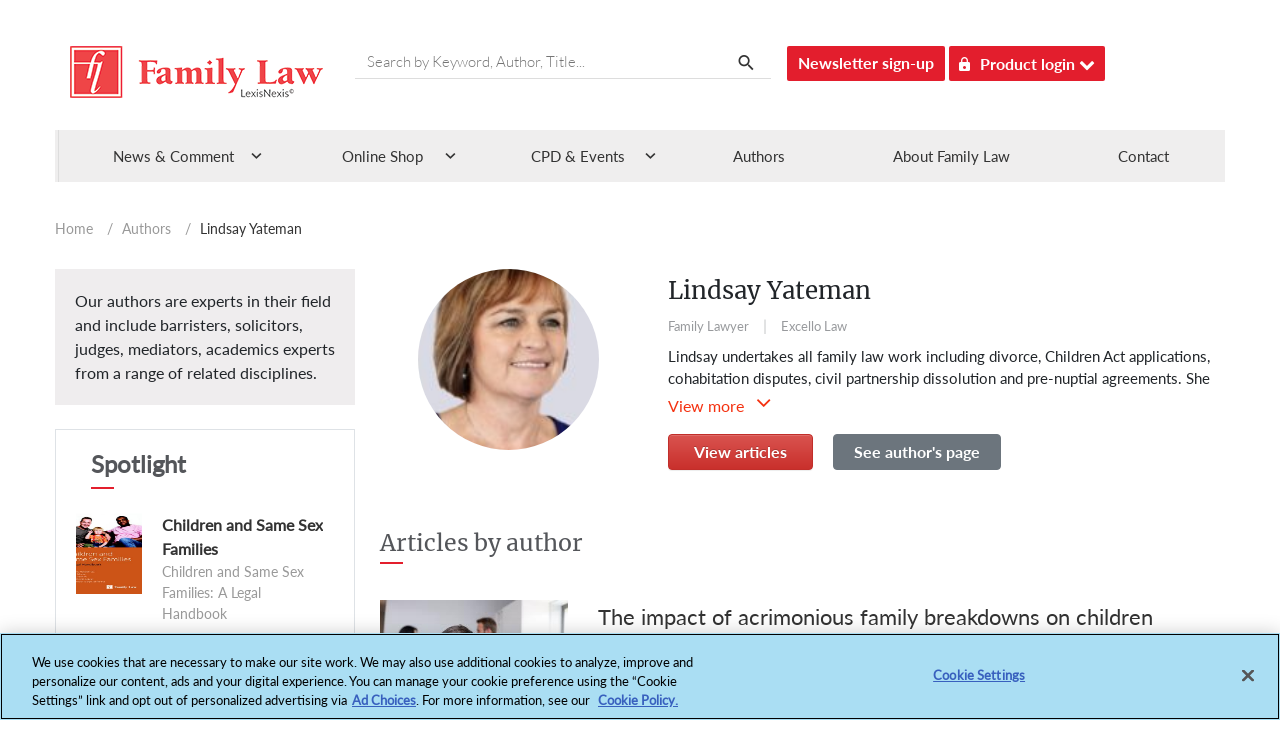

--- FILE ---
content_type: text/html; charset=utf-8
request_url: https://www.familylaw.co.uk/authors/lindsay-yateman
body_size: 17939
content:
 <!DOCTYPE html> <html lang="en"> <head> <!-- OneTrust Cookies Consent Notice start --> <script type="text/javascript" src="https://cdn.cookielaw.org/consent/029d984b-ae80-4abf-a38e-d35022000fb0/OtAutoBlock.js"></script> <script src="https://cdn.cookielaw.org/scripttemplates/otSDKStub.js" type="text/javascript" charset="UTF-8" data-domain-script="029d984b-ae80-4abf-a38e-d35022000fb0"></script> <script type="text/javascript">
            function OptanonWrapper() { }
        </script> <!-- OneTrust Cookies Consent Notice end --> <title>
	Lindsay Yateman - Family Lawyer
</title> <link rel="icon" type="image/png" /> <meta charset="utf-8" /> <meta name="viewport" content="width=device-width, initial-scale=1"> <link href="/ResourcePackages/Bootstrap4/assets/dist/css/main.min.css?package=Bootstrap4" rel="stylesheet" type="text/css" /> <script src="/Mvc/Content/JS/jquery.js"></script> <script src="/ResourcePackages/Bootstrap4/assets/dist/js/popper.min.js?v=38.3"></script> <script src="/ResourcePackages/Bootstrap4/assets/dist/js/bootstrap.min.js?v=38.3"></script> <script src="/ResourcePackages/Bootstrap4/MVC/Scripts/Common/main.js?v=38.3"></script> <script type="text/javascript" src="https://securepubads.g.doubleclick.net/tag/js/gpt.js"></script> <link href="/Mvc/Content/CSS/font-awesome.min.css" rel="stylesheet" /> <link href="/Mvc/Content/CSS/customeStyle.min.css?v=38.3" rel="stylesheet" /> <link href="/Mvc/Content/CSS/media.min.css?v=38.3" rel="stylesheet" /> <link href="/Mvc/Content/CSS/style.min.css?v=38.3" rel="stylesheet" /> <link href="/Mvc/Content/CSS/bootstrap-theme.css?v=38.3" rel="stylesheet" /> <script src="/Mvc/Content/JS/jquery-ui.min.js"></script>  <meta name="apple-mobile-web-app-title" content="AppTitle">
<link rel="apple-touch-icon-precomposed" href="/images/default-album/apple-touch-icon.png" />
<link rel="apple-touch-icon" sizes="180x180" href="/images/default-album/apple-touch-icon-180x180.png" /><script type="text/javascript">
(function(i,s,o,g,r,a,m){i['GoogleAnalyticsObject']=r;i[r]=i[r]||function(){
(i[r].q=i[r].q||[]).push(arguments)},i[r].l=1*new Date();a=s.createElement(o),
m=s.getElementsByTagName(o)[0];a.async=1;a.src=g;m.parentNode.insertBefore(a,m)
})(window,document,'script','//www.google-analytics.com/analytics.js','ga');
ga('create', 'UA-25794985-2', 'familylaw.co.uk');
ga('set', 'anonymizeIp', true);
ga('send', 'pageview');
</script><style type="text/css" media="all">#ot-sdk-btn.ot-sdk-show-settings, #ot-sdk-btn.optanon-show-settings{
border:none !important;
color: #989A9D !important;
 font-size: 16px !important;
 padding:0px !important;
}

#ot-sdk-btn.ot-sdk-show-settings:hover, #ot-sdk-btn.optanon-show-settings:hover{
    color: #000000 !important;
    background-color: transparent !important;
}</style><style type="text/css" media="all">@media (min-width: 1024px){
.spotLight-author-carousel .carousel-indicators {
    bottom: -28px !important;
  }}

@media (max-width: 767px){
.spotLight-author-carousel .carousel-indicators {
    bottom: -20px !important;
}}</style><script type="text/javascript">
$(document).ready(function(){
$('.menuBg ul li').on('click', function() {
			$(this).toggleClass("menuActive");
		});

});

		$('#menuCall').on('click', function() {
				$("#newsInsigt").slideToggle("slow");
				$(this).toggleClass("menuActive");
			});

	
</script><meta name="Generator" content="Sitefinity 15.0.8232.0 DX" /><link rel="canonical" href="https://www.familylaw.co.uk/authors/lindsay-yateman" /></head> <body> <div id='outofpage'> <script type="text/plain" class="optanon-category-4">
            googletag.cmd.push(function () { googletag.display('outofpage'); });
        </script> </div>  <div id='advertise-id-above-headers' class="google-ads"> <script type="text/plain" class="optanon-category-4">
            googletag.cmd.push(function () { googletag.display('advertise-id-above-headers'); });
        </script> </div> <div class="container-fluid pl-0 pr-0" id="i_header_content"> <header id="i_header"> <div class="row py-4 container-inner"> <div class="col-sm-12 col-md-12 col-lg-12 row container-inner" id="i_header_desc"> 
<div class="row" data-sf-element="Row">
    <div id="HeaderContentPlaceholder_T48386598018_Col00" class="sf_colsIn col-lg-3" data-sf-element="Column 1" data-placeholder-label="Column 1">


<script type="text/plain" class="optanon-category-2">
var appInsights = window.appInsights || function (a) {

            function b(a) { c[a] = function () { var b = arguments; c.queue.push(function () { c[a].apply(c, b) }) } } var c = { config: a }, d = document, e = window; setTimeout(function () { var b = d.createElement("script"); b.src = a.url || "https://az416426.vo.msecnd.net/scripts/a/ai.0.js", d.getElementsByTagName("script")[0].parentNode.appendChild(b) }); try { c.cookie = d.cookie } catch (a) { } c.queue = []; for (var f = ["Event", "Exception", "Metric", "PageView", "Trace", "Dependency"]; f.length;)b("track" + f.pop()); if (b("setAuthenticatedUserContext"), b("clearAuthenticatedUserContext"), b("startTrackEvent"), b("stopTrackEvent"), b("startTrackPage"), b("stopTrackPage"), b("flush"), !a.disableExceptionTracking) { f = "onerror", b("_" + f); var g = e[f]; e[f] = function (a, b, d, e, h) { var i = g && g(a, b, d, e, h); return !0 !== i && c["_" + f](a, b, d, e, h), i } } return c

        }({
         instrumentationKey: "fcd8cf16-76cf-47f0-8525-31b001b79b6d"       
});

window.appInsights = appInsights, appInsights.queue && 0 === appInsights.queue.length && appInsights.trackPageView();
</script>
    </div>
    <div id="HeaderContentPlaceholder_T48386598018_Col01" class="sf_colsIn col-lg-6" data-sf-element="Column 2" data-placeholder-label="Column 2">
    </div>
    <div id="HeaderContentPlaceholder_T48386598018_Col02" class="sf_colsIn col-lg-3" data-sf-element="Column 3" data-placeholder-label="Column 3">
<script type="text/plain" class="optanon-category-2-4">(function(w,d,s,l,i){w[l]=w[l]||[];w[l].push({'gtm.start':
new Date().getTime(),event:'gtm.js'});var f=d.getElementsByTagName(s)[0],
j=d.createElement(s),dl=l!='dataLayer'?'&l='+l:'';j.async=true;j.src=
'https://www.googletagmanager.com/gtm.js?id='+i+dl;f.parentNode.insertBefore(j,f);
})(window,document,'script','dataLayer','GTM-W9C87DXB');</script>


    </div>
</div>

<div >
    <div ><iframe class="optanon-category-4" src="https://www.googletagmanager.com/ns.html?id=GTM-W9C87DXB" height="0" width="0" style="display: none; visibility: hidden" sandbox="allow-scripts allow-same-origin allow-presentation allow-popups"></iframe></div>    
</div>
<div >
    <div ><div id="i_left_header" class="col-7 col-sm-7  col-md-3 DesktopPadding0 left_header_first_child"><h2 class="text-font-blog"><a href="/"><img data-sf-ec-immutable="" src="/Mvc/Content/Images/logo.png"></a>
 </h2></div><div class="searchBox inlineBlock mr-3 d-none d-md-block serach-btn"><input placeholder="Search by Keyword, Author, Title..." class="col-md-12 searchInput" type="text" id="home_Page_Search_Box"><span class="searchIcon" id="desktop_Search_Span"><img data-sf-ec-immutable="" src="/Mvc/Content/Images/search.png"></span>
</div><div class="header-btn inlineBlock d-none d-md-block"><a data-sf-ec-immutable="" class="btn headerBtn" target="_blank" href="https://www.lexisnexis.co.uk/research-and-reports/family-law-enews.html">Newsletter sign-up</a></div><div class="inlineBlock d-none d-md-block height35 ml-1"><button id="productBtn" class="product-login-btn headerBtn"><img data-sf-ec-immutable="" src="/Mvc/Content/Images/lock.png">Product login

        <em class="fa fa-chevron-down"></em></button><div id="productLoginMenu" class="dropdown-menu"><ul><li><a data-sf-ec-immutable="" target="_blank" href="https://signin.lexisnexis.com/lnaccess/app/signin?back=https%3A%2F%2Fplus.lexis.com%3A443%2Fuk&amp;aci=uk">Lexis+</a></li><li><a data-sf-ec-immutable="" target="_blank=" href="https://www.lexiswebinars.co.uk/">LexisNexis®Webinars</a></li></ul></div></div><div id="i_right_header" class="col-5 col-sm-5 col-md-9"><div class="d-none headerIcons"><h5 label="Toggle navigation" data-target="#tjSearchModal" data-toggle="modal" class="tjSearch-toggler"></h5><h5 label="Toggle navigation" data-target="#tripleBarModal" data-toggle="modal" class="tripleBar-toggler" style="cursor: pointer"></h5></div></div></div>    
</div>

 </div> <div class="header-search"> 

<div >
    <div ><div style="margin: 0; padding: 0; display: inline"><input name="utf8" type="hidden" value="✓"></div><input id="mobile_filter_query" placeholder="Search by Keyword, Author, Title..." type="text"><button type="submit" class="btn search-btn">Search</button></div>    
</div>

 </div> </div> </header> <div class="nav-color"> <div class="container" style="position: relative;"> 


<div class="menuBg d-none d-md-block" id="nav">
    <ul>
                    <li id="modalMenu1" class="">
                        <span>News &amp; Comment</span>
                        <div class="drop">
                            <div class="w_mega_menu row" style="width:100%; list-style:none !important;">
                                <div class="col-md-12 col-sm-12">
                                        <div class="col-md-3 fLeft">
                                            <section>
                                                    <header class="margBot12">
                                                        <span class="icon ln-brain-side pull-left"></span>
                                                        <h6 class="MenuHeading parentMenuItem">News &amp; Articles</h6>
                                                    </header>
                                                    <div class="list-unstyled">
                                                                    <div>
                                                                        <a target="_self" href="/news_and_comment?category_id=News" class="" style="">News</a>
                                                                    </div>
                                                                    <div>
                                                                        <a target="_self" href="/news_and_comment?category_id=Articles
" class="" style="">Articles</a>
                                                                    </div>

                                                    </div>
                                            </section>
                                        </div>
                                        <div class="col-md-3 fLeft">
                                            <section>
                                                    <header class="margBot12">
                                                        <span class="icon ln-brain-side pull-left"></span>
                                                        <h6 class="MenuHeading parentMenuItem">Other Useful Links</h6>
                                                    </header>
                                                    <div class="list-unstyled">
                                                                    <div>
                                                                        <a target="_blank" href="https://www.lexisnexis.co.uk/blog/tag/family-law
" class="megaNavIcon" style="">
                                                                            Blog &nbsp;<img src="/Mvc/Content/Images/megaNavIcon.png" alt="megaNavIcon" />
                                                                        </a>
                                                                    </div>

                                                    </div>
                                            </section>
                                        </div>

                                </div>
                            </div>
                            <span class="arrow hoverArrow1"></span>
                        </div>
                    </li>
                    <li id="modalMenu2" class="">
                        <span>Online Shop</span>
                        <div class="drop">
                            <div class="w_mega_menu row" style="width:100%; list-style:none !important;">
                                <div class="col-md-12 col-sm-12">
                                        <div class="col-md-3 fLeft">
                                            <section>
                                                    <header class="margBot12">
                                                        <span class="icon ln-brain-side pull-left"></span>
                                                        <h6 class="MenuHeading parentMenuItem">Online Services</h6>
                                                    </header>
                                                    <div class="list-unstyled">
                                                                    <div>
                                                                        <a target="_blank" href="https://www.lexisnexis.co.uk/products/lexis-plus.html
" class="megaNavIcon" style="">
                                                                            Lexis+ &nbsp;<img src="/Mvc/Content/Images/megaNavIcon.png" alt="megaNavIcon" />
                                                                        </a>
                                                                    </div>

                                                    </div>
                                            </section>
                                        </div>
                                        <div class="col-md-3 fLeft">
                                            <section>
                                                    <header class="margBot12">
                                                        <span class="icon ln-brain-side pull-left"></span>
                                                        <h6 class="MenuHeading parentMenuItem">Looseleafs</h6>
                                                    </header>
                                                    <div class="list-unstyled">
                                                                    <div>
                                                                        <a target="_blank" href="https://www.lexisnexis.co.uk/store/product-format/loose-leafs.html" class="megaNavIcon" style="">
                                                                            All Family Law Looseleafs &nbsp;<img src="/Mvc/Content/Images/megaNavIcon.png" alt="megaNavIcon" />
                                                                        </a>
                                                                    </div>

                                                    </div>
                                            </section>
                                        </div>
                                        <div class="col-md-3 fLeft">
                                            <section>
                                                    <header class="margBot12">
                                                        <span class="icon ln-brain-side pull-left"></span>
                                                        <h6 class="MenuHeading parentMenuItem">Law Reports</h6>
                                                    </header>
                                                    <div class="list-unstyled">
                                                                    <div>
                                                                        <a target="_blank" href="https://www.lexisnexis.co.uk/products/family-law-reports.html?utm_source=google&amp;amp;utm_medium=cpc&amp;amp;utm_campaign=BL_LN_retargeting_Search_RDSA|Legal_DSA&amp;amp;utm_content=602364&amp;amp;utm_term=&amp;amp;gad_source=1&amp;amp;gcid=Cj0KCQjws560BhCuARIsAHMqE0EnjPfMMDrTGzL9LIQ-9L464ugM4p5XbT1uEFYBeu2hhAvjgAundKkaArqJEALw_wcB" class="megaNavIcon" style="">
                                                                            Family Law Reports &nbsp;<img src="/Mvc/Content/Images/megaNavIcon.png" alt="megaNavIcon" />
                                                                        </a>
                                                                    </div>
                                                                    <div>
                                                                        <a target="_blank" href="https://www.lexisnexis.co.uk/store/products/court-of-protection-law-reports-set-skuuksku9781784733537CPLRMW75770/details
" class="megaNavIcon" style="">
                                                                            Court of Protection Law Reports &nbsp;<img src="/Mvc/Content/Images/megaNavIcon.png" alt="megaNavIcon" />
                                                                        </a>
                                                                    </div>

                                                    </div>
                                            </section>
                                        </div>
                                        <div class="col-md-3 fLeft">
                                            <section>
                                                    <header class="margBot12">
                                                        <span class="icon ln-brain-side pull-left"></span>
                                                        <h6 class="MenuHeading parentMenuItem">Journals</h6>
                                                    </header>
                                                    <div class="list-unstyled">
                                                                    <div>
                                                                        <a target="_blank" href="https://www.lexisnexis.co.uk/products/family-law-journal.html?utm_source=google&amp;amp;utm_medium=cpc&amp;amp;utm_campaign=BL_LN_retargeting_Search_RDSA|Legal_DSA&amp;amp;utm_content=602364&amp;amp;utm_term=&amp;amp;gad_source=1&amp;amp;gclid=Cj0KCQjws560BhCuARIsAHMqE0FbBlgQlqOzOmvzqYGWykQfvLwoRAEmHEoEmujlzCiZcg76DCdkKM0aAmX9EALw_wcB" class="megaNavIcon" style="">
                                                                            Family Law &nbsp;<img src="/Mvc/Content/Images/megaNavIcon.png" alt="megaNavIcon" />
                                                                        </a>
                                                                    </div>
                                                                    <div>
                                                                        <a target="_blank" href="https://www.lexisnexis.co.uk/store/products/international-family-law-skuukskuZ000050712975IFLPTS79065/details" class="megaNavIcon" style="">
                                                                            International Family Law Journal &nbsp;<img src="/Mvc/Content/Images/megaNavIcon.png" alt="megaNavIcon" />
                                                                        </a>
                                                                    </div>
                                                                    <div>
                                                                        <a target="_self" href="https://www.familylaw.co.uk/child-and-family-law-quarterly" class="" style="">Child and Family Law</a>
                                                                    </div>

                                                    </div>
                                            </section>
                                        </div>
                                        <div class="col-md-3 fLeft">
                                            <section>
                                                    <header class="margBot12">
                                                        <span class="icon ln-brain-side pull-left"></span>
                                                        <h6 class="MenuHeading parentMenuItem">Books and eBooks</h6>
                                                    </header>
                                                    <div class="list-unstyled">
                                                                <div>
                                                                    <a target="_blank" onclick="redirectionForPublications('All Books'); return false;" href="#" class="" style="">All Books</a>
                                                                </div>

                                                    </div>
                                            </section>
                                        </div>
                                        <div class="col-md-3 fLeft">
                                            <section>
                                                    <header class="margBot12">
                                                        <span class="icon ln-brain-side pull-left"></span>
                                                        <h6 class="MenuHeading parentMenuItem">Major Works</h6>
                                                    </header>
                                                    <div class="list-unstyled">
                                                                    <div>
                                                                        <a target="_blank" href="https://store.lexisnexis.co.uk/products/the-family-court-practice-2019-red-book-skuuksku9781784734169FCP83597/details?utm_source=familylaw.co.uk&amp;amp;utm_medium=meganav" class="megaNavIcon" style="">
                                                                            The Family Court Practice (Red Book) &nbsp;<img src="/Mvc/Content/Images/megaNavIcon.png" alt="megaNavIcon" />
                                                                        </a>
                                                                    </div>
                                                                    <div>
                                                                        <a target="_blank" href="https://store.lexisnexis.co.uk/categories/legal/practice-procedure-60/court-of-protection-practice-with-cdrom-2019-skuuksku9781784734152COPP82651/details?utm_source=familylaw.co.uk&amp;amp;utm_medium=meganav" class="megaNavIcon" style="">
                                                                            Court of Protection Practice &nbsp;<img src="/Mvc/Content/Images/megaNavIcon.png" alt="megaNavIcon" />
                                                                        </a>
                                                                    </div>

                                                    </div>
                                            </section>
                                        </div>

                                </div>
                            </div>
                            <span class="arrow hoverArrow2"></span>
                        </div>
                    </li>
                    <li id="modalMenu3" class="">
                        <span>CPD &amp; Events</span>
                        <div class="drop">
                            <div class="w_mega_menu row" style="width:100%; list-style:none !important;">
                                <div class="col-md-12 col-sm-12">
                                        <div class="col-md-3 fLeft">
                                            <section>
                                                    <header class="margBot12">
                                                        <span class="icon ln-brain-side pull-left"></span>
                                                        <h6 class="MenuHeading parentMenuItem">Webinars</h6>
                                                    </header>
                                                    <div class="list-unstyled">
                                                                    <div>
                                                                        <a target="_blank" href="https://www.lexiswebinars.co.uk/2024-Q1-Legal-Brochure-with-price.pdf" class="megaNavIcon" style="">
                                                                            Full Webinar Brochure &nbsp;<img src="/Mvc/Content/Images/megaNavIcon.png" alt="megaNavIcon" />
                                                                        </a>
                                                                    </div>
                                                                    <div>
                                                                        <a target="_blank" href="https://www.lexiswebinars.co.uk/legal/family-law" class="megaNavIcon" style="">
                                                                            Family Webinars &nbsp;<img src="/Mvc/Content/Images/megaNavIcon.png" alt="megaNavIcon" />
                                                                        </a>
                                                                    </div>

                                                    </div>
                                            </section>
                                        </div>
                                        <div class="col-md-3 fLeft">
                                            <section>
                                                    <header class="margBot12">
                                                        <span class="icon ln-brain-side pull-left"></span>
                                                        <h6 class="MenuHeading parentMenuItem">Events</h6>
                                                    </header>
                                                    <div class="list-unstyled">
                                                                    <div>
                                                                        <a target="_blank" href="https://eu.eventscloud.com/website/16755/home/" class="megaNavIcon" style="">
                                                                            Family Law Awards &nbsp;<img src="/Mvc/Content/Images/megaNavIcon.png" alt="megaNavIcon" />
                                                                        </a>
                                                                    </div>
                                                                    <div>
                                                                        <a target="_blank" href="https://www.lexisnexislegalawards.co.uk/website/14569/home/" class="megaNavIcon" style="">
                                                                            LexisNexis Legal Awards &nbsp;<img src="/Mvc/Content/Images/megaNavIcon.png" alt="megaNavIcon" />
                                                                        </a>
                                                                    </div>

                                                    </div>
                                            </section>
                                        </div>

                                </div>
                            </div>
                            <span class="arrow hoverArrow3"></span>
                        </div>
                    </li>
                    <li class="" style="background-image: none !important;">
                        <a href="/authors">Authors</a>
                    </li>
                    <li class="" style="background-image: none !important;">
                        <a href="/about-family-law/company">About Family Law</a>
                    </li>
                    <li class="" style="background-image: none !important;">
                        <a href="/contact">Contact</a>
                    </li>
    </ul>
</div>

<script>
    function redirectionForPublications(filter) {

        //If there are any filters applied on the Publication page clear them.
        sessionStorage.setItem("flPubSearchRefined", "");
        sessionStorage.setItem("flPubSearchProductFormat", "[]");
        sessionStorage.setItem("flPubSearchProductDate", "[]");
        sessionStorage.setItem("flPubSearchProductAuthor", "");
        sessionStorage.setItem("flPubSearchProductInitial", "");
        sessionStorage.setItem("flPubSearchProductSortBy", "");

        var currentDate = new Date();
        currentDate.setHours(0, 0, 0, 0);
        var presentDate = new Date();
        presentDate.setHours(0, 0, 0, 0);
        var sixMonthsBack = new Date(currentDate.setMonth(currentDate.getMonth() - 6));
        sixMonthsBack.setHours(0, 0, 0, 0);

        var dateFilter = sixMonthsBack + "," + presentDate;

        //Apply filter as per the navigation link clicked.
        if (filter == "All Books") {
            var productFormat = [];
            productFormat.push("Book");
            sessionStorage.setItem("flPubSearchProductFormat", JSON.stringify(productFormat));
        }
        else if (filter == "Recently Published") {
            var filterDate = [];
            filterDate.push(dateFilter);
            sessionStorage.setItem("flPubSearchProductDate", JSON.stringify(filterDate));
        }
        else if (filter == "Coming Soon") {
            var currentDateFilter = [];
            currentDateFilter.push(presentDate.toString());
            sessionStorage.setItem("flPubSearchProductDate", JSON.stringify(currentDateFilter));
        }

        //Redirect to publication page.
        window.location.href = "/publications";
    }
</script> </div> </div> </div> <div class="container" id='i_main_content'> <div class="py-1 row breadcrumb-mobile-color" id="c_breadcrumb"> 

<div class="breadcrumbs hidden-xs" id="breadcrumb">
                <div class="breadcrumbWrap">
                    <div class="mobFloatLeftBackBtn">
                        <a class="btn text-light d-sm-block d-md-none" style="background: #ccc; border: 1px solid #ddd; border-radius: 4px;" href="https://www.familylaw.co.uk/authors"><i class="fa fa-angle-left ml-1 mr-1" aria-hidden="true"></i></a>
                    </div>
                    <div class="mobFloatRightPagination">
                        <span>
                            <a href="/">Home</a>
                        </span>
                        <span> / </span>
                            <span>
                                <a href="/authors">Authors</a>
                            </span>
                                                    <span> / </span>
                            <span class="currentPage">Lindsay Yateman</span>
                    </div>
                </div>

</div>
<script type="text/javascript">
    $(document).ready(function () {

        if ($(window).width() < 767) {
            $('.currentPage').each(function () {
                var lastIndex = 0;
                var title = $(this).text().trim();
                if (title.length > 16) {
                    lastIndex = title.lastIndexOf(" ", 16);
                }
                else {
                    lastIndex = title.length;
                }
                if (title.length > lastIndex) {
                    $(this).html(title.substr(0, lastIndex) + '...');

                } else {
                    $(this).html(title.substr(0, lastIndex));
                }
            });
        }

    });

</script> </div> <div class="row content" id='i_main_desc'> 



<div class="modal fade mt-2 mb-2 come-from-modal1 left1" id="tripleBarModal" tabindex="-1" role="dialog" aria-labelledby="exampleModalLabel" style="display: none;" aria-hidden="true">
    <div class="modal-dialog" role="document" style="top: 59.875px; left: 286px;">
        <div class="modal-content">
            <div class="modal-body">
                    <div>
                            <div class="bgTripleBarHeader">
                                <span>News &amp; Comment</span>
                                <span class="floatArrow">
                                    <img src="/Mvc/Content/Images/Shape 31 copy 6.png" alt="Arrow">
                                </span>
                            </div>
                            <ul class="list-unstyled components nav-box w-100 paddinglistedMenu">
                                                <li class="removemobilepadding">
                                                    <a target="_self" href="/news_and_comment?category_id=News" class="" style="">News</a>
                                                </li>
                                                <li class="removemobilepadding">
                                                    <a target="_self" href="/news_and_comment?category_id=Articles
" class="" style="">Articles</a>
                                                </li>
                                                <li class="removemobilepadding">
                                                    <a target="_blank" href="https://www.lexisnexis.co.uk/blog/tag/family-law
" class="megaNavIcon" style="">Blog &nbsp;&nbsp;<img src="/Mvc/Content/Images/megaNavIcon.png" alt="megaNavIcon" /></a>
                                                </li>
                            </ul>
                    </div>
                    <div>
                            <div class="bgTripleBarHeader">
                                <span>Online Shop</span>
                                <span class="floatArrow">
                                    <img src="/Mvc/Content/Images/Shape 31 copy 6.png" alt="Arrow">
                                </span>
                            </div>
                            <ul class="list-unstyled components nav-box w-100 paddinglistedMenu">
                                                <li class="removemobilepadding">
                                                    <a target="_blank" href="https://www.lexisnexis.co.uk/products/lexis-plus.html
" class="megaNavIcon" style="">Lexis+ &nbsp;&nbsp;<img src="/Mvc/Content/Images/megaNavIcon.png" alt="megaNavIcon" /></a>
                                                </li>
                                                <li class="removemobilepadding">
                                                    <a target="_blank" href="https://www.lexisnexis.co.uk/store/product-format/loose-leafs.html" class="megaNavIcon" style="">All Family Law Looseleafs &nbsp;&nbsp;<img src="/Mvc/Content/Images/megaNavIcon.png" alt="megaNavIcon" /></a>
                                                </li>
                                                <li class="removemobilepadding">
                                                    <a target="_blank" href="https://www.lexisnexis.co.uk/products/family-law-reports.html?utm_source=google&amp;amp;utm_medium=cpc&amp;amp;utm_campaign=BL_LN_retargeting_Search_RDSA|Legal_DSA&amp;amp;utm_content=602364&amp;amp;utm_term=&amp;amp;gad_source=1&amp;amp;gcid=Cj0KCQjws560BhCuARIsAHMqE0EnjPfMMDrTGzL9LIQ-9L464ugM4p5XbT1uEFYBeu2hhAvjgAundKkaArqJEALw_wcB" class="megaNavIcon" style="">Family Law Reports &nbsp;&nbsp;<img src="/Mvc/Content/Images/megaNavIcon.png" alt="megaNavIcon" /></a>
                                                </li>
                                                <li class="removemobilepadding">
                                                    <a target="_blank" href="https://www.lexisnexis.co.uk/store/products/court-of-protection-law-reports-set-skuuksku9781784733537CPLRMW75770/details
" class="megaNavIcon" style="">Court of Protection Law Reports &nbsp;&nbsp;<img src="/Mvc/Content/Images/megaNavIcon.png" alt="megaNavIcon" /></a>
                                                </li>
                                                <li class="removemobilepadding">
                                                    <a target="_blank" href="https://www.lexisnexis.co.uk/products/family-law-journal.html?utm_source=google&amp;amp;utm_medium=cpc&amp;amp;utm_campaign=BL_LN_retargeting_Search_RDSA|Legal_DSA&amp;amp;utm_content=602364&amp;amp;utm_term=&amp;amp;gad_source=1&amp;amp;gclid=Cj0KCQjws560BhCuARIsAHMqE0FbBlgQlqOzOmvzqYGWykQfvLwoRAEmHEoEmujlzCiZcg76DCdkKM0aAmX9EALw_wcB" class="megaNavIcon" style="">Family Law &nbsp;&nbsp;<img src="/Mvc/Content/Images/megaNavIcon.png" alt="megaNavIcon" /></a>
                                                </li>
                                                <li class="removemobilepadding">
                                                    <a target="_blank" href="https://www.lexisnexis.co.uk/store/products/international-family-law-skuukskuZ000050712975IFLPTS79065/details" class="megaNavIcon" style="">International Family Law Journal &nbsp;&nbsp;<img src="/Mvc/Content/Images/megaNavIcon.png" alt="megaNavIcon" /></a>
                                                </li>
                                                <li class="removemobilepadding">
                                                    <a target="_self" href="https://www.familylaw.co.uk/child-and-family-law-quarterly" class="" style="">Child and Family Law</a>
                                                </li>
                                            <li class="removemobilepadding">
                                                <a target="_blank" onclick="redirectionForPublications('All Books'); return false;" href="#" class="" style="">All Books</a>
                                            </li>
                                                <li class="removemobilepadding">
                                                    <a target="_blank" href="https://store.lexisnexis.co.uk/products/the-family-court-practice-2019-red-book-skuuksku9781784734169FCP83597/details?utm_source=familylaw.co.uk&amp;amp;utm_medium=meganav" class="megaNavIcon" style="">The Family Court Practice (Red Book) &nbsp;&nbsp;<img src="/Mvc/Content/Images/megaNavIcon.png" alt="megaNavIcon" /></a>
                                                </li>
                                                <li class="removemobilepadding">
                                                    <a target="_blank" href="https://store.lexisnexis.co.uk/categories/legal/practice-procedure-60/court-of-protection-practice-with-cdrom-2019-skuuksku9781784734152COPP82651/details?utm_source=familylaw.co.uk&amp;amp;utm_medium=meganav" class="megaNavIcon" style="">Court of Protection Practice &nbsp;&nbsp;<img src="/Mvc/Content/Images/megaNavIcon.png" alt="megaNavIcon" /></a>
                                                </li>
                            </ul>
                    </div>
                    <div>
                            <div class="bgTripleBarHeader">
                                <span>CPD &amp; Events</span>
                                <span class="floatArrow">
                                    <img src="/Mvc/Content/Images/Shape 31 copy 6.png" alt="Arrow">
                                </span>
                            </div>
                            <ul class="list-unstyled components nav-box w-100 paddinglistedMenu">
                                                <li class="removemobilepadding">
                                                    <a target="_blank" href="https://www.lexiswebinars.co.uk/2024-Q1-Legal-Brochure-with-price.pdf" class="megaNavIcon" style="">Full Webinar Brochure &nbsp;&nbsp;<img src="/Mvc/Content/Images/megaNavIcon.png" alt="megaNavIcon" /></a>
                                                </li>
                                                <li class="removemobilepadding">
                                                    <a target="_blank" href="https://www.lexiswebinars.co.uk/legal/family-law" class="megaNavIcon" style="">Family Webinars &nbsp;&nbsp;<img src="/Mvc/Content/Images/megaNavIcon.png" alt="megaNavIcon" /></a>
                                                </li>
                                                <li class="removemobilepadding">
                                                    <a target="_blank" href="https://eu.eventscloud.com/website/16755/home/" class="megaNavIcon" style="">Family Law Awards &nbsp;&nbsp;<img src="/Mvc/Content/Images/megaNavIcon.png" alt="megaNavIcon" /></a>
                                                </li>
                                                <li class="removemobilepadding">
                                                    <a target="_blank" href="https://www.lexisnexislegalawards.co.uk/website/14569/home/" class="megaNavIcon" style="">LexisNexis Legal Awards &nbsp;&nbsp;<img src="/Mvc/Content/Images/megaNavIcon.png" alt="megaNavIcon" /></a>
                                                </li>
                            </ul>
                    </div>
                    <div>
                            <div class="bgTripleBarHeader">
                                <span>
                                    <a href="/authors" target="_self" class="" style="background-image: none !important;">Authors</a>
                                </span>
                                <span class="floatArrow">
                                    <img src="/Mvc/Content/Images/Shape 31 copy 6.png" alt="Arrow">
                                </span>
                            </div>
                    </div>
                                    <div class="btnLegal">
                        <div class="bgTripleBarHeader">
                            <span><a href="/about-family-law/company" target="_self" style="background-image: none !important;">About Family Law</a></span>
                            <span class="floatArrow">
                                <img src="/Mvc/Content/Images/Shape%2031%20copy%206.png" alt="Arrow">
                            </span>
                        </div>
                        
                    </div>
                    <div class="btnLegal">
                        <div class="bgTripleBarHeader">
                            <span><a href="/contact" target="_self" style="background-image: none !important;">Contact</a></span>
                            <span class="floatArrow">
                                <img src="/Mvc/Content/Images/Shape%2031%20copy%206.png" alt="Arrow">
                            </span>
                        </div>
                        <ul class='list-unstyled components nav-box w-100 text-center paddinglistedMenu'>       
        <li class='removemobilepadding'>
        <button onclick="window.open('https://www.lexisnexis.co.uk/research-and-reports/family-law-enews.html', '_blank');" type='button' class='btn tf-button bg-danger pl-4 pr-4'>Newsletter Sign Up</button>
        </li>
        <li class='removemobilepadding'>
        <div class='dropdown'>
        <button type='button' class='btn tf-button bg-danger pl-3 dropdown-toggle' id='dropdownMenuButton' data-toggle='dropdown' aria-haspopup='true' aria-expanded='false'>
            <img src='/Mvc/Content/Images/Shape%2037.png' alt='shape37' class='mr-3'> Product login <img src='/Mvc/Content/Images/down_arrow.png' alt='down_Arrow' class='ml-3'>
        </button>
        <div class='dropdown-menu' aria-labelledby='dropdownMenuButton'>
            <a class='dropdown-item' href='https://signin.lexisnexis.com/lnaccess/app/signin?back=https%3A%2F%2Fplus.lexis.com%3A443%2Fuk&aci=uk' target='_blank' rel='noopener noreferrer'>Lexis+</a>
        <div class='dropdown-divider'></div>            
        <a class='dropdown-item' href='https://www.lexiswebinars.co.uk/' target='_blank' rel='noopener noreferrer'>LexisNexis®Webinars</a>            
        </div>
        </div>
        </li>
        </ul>
                    </div>
            </div>
        </div>
    </div>
</div>
<script>
    function redirectionForPublications(filter) {

        //If there are any filters applied on the Publication page clear them.
        sessionStorage.setItem("flPubSearchRefined", "");
        sessionStorage.setItem("flPubSearchProductFormat", "[]");
        sessionStorage.setItem("flPubSearchProductDate", "[]");
        sessionStorage.setItem("flPubSearchProductAuthor", "");
        sessionStorage.setItem("flPubSearchProductInitial", "");
        sessionStorage.setItem("flPubSearchProductSortBy", "");

        var currentDate = new Date();
        currentDate.setHours(0, 0, 0, 0);
        var presentDate = new Date();
        presentDate.setHours(0, 0, 0, 0);
        var sixMonthsBack = new Date(currentDate.setMonth(currentDate.getMonth() - 6));
        sixMonthsBack.setHours(0, 0, 0, 0);

        var dateFilter = sixMonthsBack + "," + presentDate;

        //Apply filter as per the navigation link clicked.
        if (filter == "All Books") {
            var productFormat = [];
            productFormat.push("Book");
            sessionStorage.setItem("flPubSearchProductFormat", JSON.stringify(productFormat));
        }
        else if (filter == "Recently Published") {
            var filterDate = [];
            filterDate.push(dateFilter);
            sessionStorage.setItem("flPubSearchProductDate", JSON.stringify(filterDate));
        }
        else if (filter == "Coming Soon") {
            var currentDateFilter = [];
            currentDateFilter.push(presentDate.toString());
            sessionStorage.setItem("flPubSearchProductDate", JSON.stringify(currentDateFilter));
        }

        //Redirect to publication page.
        window.location.href = "/publications";
    }
</script> <div class="col-md-3 adjust-col3"> 

<div >
    <div ><div class="d-none d-md-block width300" style="background-color: rgba(239, 237, 238, 1); padding: 20px">Our authors are experts in their field and include barristers, solicitors, judges, mediators, academics experts from a range of related disciplines.</div></div>    
</div>

<div class="mt-4 borderspotlight authordetail-ipad width300">
    <div class="col-md-12">
        <div class="outline-bottom text-font-area  mt-3 mb-0">Spotlight</div>
    </div>
    <div id="carouselExampleIndicators" class="carousel slide  spotLight-author-carousel" data-ride="carousel">
        <div class="carousel-inner">


                <div class="carousel-item item active">
                    <div class="row mt-4">
                            <div class="inlineBlock fLeft"><img src="https://www.familylaw.co.uk/images/product_image/229-same_sex.jpg?sfvrsn=84666de1_2" class="img-fluid-news" alt="Children and Same Sex Families" /></div>
                        <div class="inlineBlock spotlightText 0">
                            <div class="header">
                                <span class="align-baseline text-font-container-title">Children and Same Sex Families</span>
                            </div>
                            <div class="container p-0 tf-spotlight margin-spacing-sidebar-description">
                                Children and Same Sex Families: A Legal Handbook
                            </div>
                            <div class="tf-products mt-2"><a href="https://store.lexisnexis.co.uk/products/children-and-same-sex-families-a-legal-handbook-skuuksku9781846613197CSFLH73645/details?utm_source=familylaw&amp;utm_content=product%20page" target="_blank">More info</a></div>
                        </div>
                    </div>
                </div>
                <div class="carousel-item item">
                    <div class="row mt-4">
                            <div class="inlineBlock fLeft"><img src="https://www.familylaw.co.uk/images/product_image/297-media_access_to_the_family_courts.jpg?sfvrsn=acadbd64_2" class="img-fluid-news" alt="Media Access to the Family Courts" /></div>
                        <div class="inlineBlock spotlightText 1">
                            <div class="header">
                                <span class="align-baseline text-font-container-title">Media Access to the Family Courts</span>
                            </div>
                            <div class="container p-0 tf-spotlight margin-spacing-sidebar-description">
                                Media Access to the Family Courts
                            </div>
                            <div class="tf-products mt-2"><a href="http://www.jordanpublishing.co.uk/practice-areas/family/publications/media-access-to-the-family-courts" target="_blank">More info</a></div>
                        </div>
                    </div>
                </div>
                <div class="carousel-item item">
                    <div class="row mt-4">
                            <div class="inlineBlock fLeft"><img src="https://www.familylaw.co.uk/images/product_image/evidence_fp_cover_final.jpg?sfvrsn=6ed9a65c_2" class="img-fluid-news" alt="Evidence in Family Proceedings" /></div>
                        <div class="inlineBlock spotlightText 2">
                            <div class="header">
                                <span class="align-baseline text-font-container-title">Evidence in Family Proceedings</span>
                            </div>
                            <div class="container p-0 tf-spotlight margin-spacing-sidebar-description">
                                Evidence in Family Proceedings
                            </div>
                            <div class="tf-products mt-2"><a href="https://store.lexisnexis.co.uk/products/evidence-in-family-proceedings-skuEIFP" target="_blank">More info</a></div>
                        </div>
                    </div>
                </div>

            <div class="clear mb-4 mt-4 alignCenter viewSpotLight spotlight-btn"><a class="btn btn-secondary tf-button w-50" href="/publications">View All</a></div>
        </div>
        <ol class="carousel-indicators">
                        <li data-target="#carouselExampleIndicators" data-slide-to="0" class="active"></li>
                        <li data-target="#carouselExampleIndicators" data-slide-to="1" class=""></li>
                        <li data-target="#carouselExampleIndicators" data-slide-to="2" class=""></li>


        </ol>
    </div>
</div>    <div id='square-advertise' class="google-ads width300"> <script type="text/plain" class="optanon-category-4">
                        googletag.cmd.push(function () { googletag.display('square-advertise'); });
                    </script> </div> </div> <div class="col-md-9 order-first order-md-last col9Padding20 adjust-col9"> 

<head>
    <script>
        var googletag = googletag || {};
        googletag.cmd = googletag.cmd || [];

        var mapping1 = googletag.sizeMapping()
        .addSize([980, 0], [[970, 250], [970, 90], [728, 90]])
        .addSize([750, 0], [[728, 90]])
        .addSize([0, 0], [[320, 100], [320, 50]])
        .build();

        var mapping2 = googletag.sizeMapping()
        .addSize([0, 0], [[300, 600], [300, 250]])
        .build();

        var mapping3 = googletag.sizeMapping()
        .addSize([0, 0], [[320, 100], [320, 50]])
        .build();
        googletag.cmd.push(function () {

            googletag.defineSlot('/6831/LN_FamilyLaw', [[970, 90]], 'advertise-id-above-headers').setTargeting("slotname", "TopAd").defineSizeMapping(mapping1).addService(googletag.pubads());

            googletag.defineSlot('/6831/LN_FamilyLaw', [[300, 250]], 'square-advertise').setTargeting("slotname", "MiddleAd").defineSizeMapping(mapping2).addService(googletag.pubads());

            googletag.defineOutOfPageSlot('/6831/LN_FamilyLaw', 'outofpage').addService(googletag.pubads()).setTargeting('pos', 'oop').addService(googletag.pubads());

            googletag.pubads().enableSingleRequest();

            googletag.pubads().setTargeting("PageTitle", "authors");
            googletag.pubads().setTargeting("authorname", "Lindsay Yateman");

            googletag.pubads().enableAsyncRendering();
            googletag.pubads().collapseEmptyDivs();
            googletag.enableServices();
        });
    </script>
</head>

<div class="row mobHide">
    <div class="col-12 col-sm-12 col-md-5 col-lg-4  mobImageCentered text-center">


            <img class="author-image-size roundImages authorDetailImageDesktop imageCover" src="https://www.familylaw.co.uk/images/author/5259-lindsayyateman-129x180.tmb-biodetaild.jpg?sfvrsn=b9caefcc_2" alt="Card image">
        <div class="d-none d-md-block  mt-3">
            <span class="text-font-container-link">
                
                                            </span>
        </div>
    </div>
    <div class="col-12 col-sm-12 col-md-7 col-lg-8 pl-3 pb-3">
        <div class="Header  p-0  div-desc mt-2">
                <h1 class="authorBioTitle">Lindsay Yateman</h1>
        </div>
        <div class="container  p-0  mt-2 mb-2">
                <span class="text-font-container-time">Family Lawyer</span>
                            <span class="text-font-container-separator ms-article-title-social ms-article-title-right hidden-separator">|</span>
                            <span class="text-font-container-time"> Excello Law </span>
        </div>
        <div class="b-description_readmore js-description_readmore">
            <span>Lindsay undertakes all family law work including divorce, Children Act applications, cohabitation disputes, civil partnership dissolution and pre-nuptial agreements. She has particular expertise in resolving complex financial claims on divorce, which often include company assets, trusts and pensions.</span>
        </div>
        <div class="mt-3">
                <button type="button" class="btn btn-danger buttonCommon redbtnspacing" id="view-articles">View articles</button>

                    <a href="https://excellolaw.co.uk" class="btn btn-secondary ml-3 buttonCommon greybtnspacing" target="_blank">
                        See author's page
                    </a>

        </div>
        <!--Mobile view Author Social icon started-->
        <div class="mt-2 d-sm-block d-md-none">
            <span class="text-font-container-link  pt-3">
                
                                            </span>
        </div>
        <!--Mobile view Author Social Ended-->
    </div>
</div>


<div class="mobAuthorBio mobShow">
    <div class="inlineBlock mb-3">
        <div class="mob-author-image-size">
                    <img class="mob-author-image-size authorDetailImageMobile imageCover" src="https://www.familylaw.co.uk/images/author/5259-lindsayyateman-129x180.tmb-biodetailm.jpg?sfvrsn=b9caefcc_2" alt="Card image">

        </div>

        <div class="fRight">
            <div class="Header d-md-block  p-0  div-desc">
            </div>

            <div class="mt-2">
                <span class="text-font-container-link  pt-3">
                    
                                                        </span>
            </div>
        </div>
    </div>
    <div class="container bottomText p-0 mb-3">
            <span class="text-font-container-time">Family Lawyer</span>

            <span class="text-font-container-separator ms-article-title-social ms-article-title-right hidden-separator">|</span>

            <span class="text-font-container-time ml-0"> Excello Law </span>
    </div>
    <div class="container b-description_readmore js-description_readmore p-0 tf-contr-desc-detailst mb-3">
        <span>Lindsay undertakes all family law work including divorce, Children Act applications, cohabitation disputes, civil partnership dissolution and pre-nuptial agreements. She has particular expertise in resolving complex financial claims on divorce, which often include company assets, trusts and pensions.</span>
    </div>

    <div class="">
            <a href="#i_desktop_main_description" class="btn btn-danger w-100 mb-3" id="view-articles-mobile-button">
                View articles
            </a>
                        <a href="https://excellolaw.co.uk" class="btn btn-secondary w-100" target="_blank">
                    See author's page
                </a>

    </div>
</div>



<div class="row">
</div>



<div id="carouselAuthorsMobile" class="carousel slide main-carousel col-md-12 col-lg-12 d-sm-block d-md-none" data-ride="carousel" data-interval="2000">
    <div class="carousel-inner item-inner">


    </div> <!-- carousel-inner ends -->
    <ol class="carousel-indicators">


    </ol>
</div>

<div class="mb-5 l_md" id="i_desktop_main_description">
        <div class="row marginDesktopPagination">
            <div class="col-12 col-sm-6 col-md-6 col-lg-6 mobPadding20">
                <div class="fLeft">
                    <span class="outline-bottom authorTitles authorBioMobTitles margin-spacing-article pagetitle mobMarginBottom">Articles by author</span>
                </div>
            </div>
            
            
            <div class="col-12 col-sm-6 col-md-6 col-lg-6 d-md-block">
            </div>
        </div>
                                    <div class="row margin-spacing-container-image">
                                        <div class="col col-sm-6 col-md-4 col-lg-3">
                                                    <a href="/news_and_comment/the-impact-of-acrimonious-family-breakdowns-on-children">
                                                        <img class="img-fluid" src="https://www.familylaw.co.uk/images/article/116224-parents_arguing_in_front_of_kids.tmb-authorarti.jpg?sfvrsn=15420ccc_2" alt="Card image">
                                                    </a>
                                        </div>
                                        <div class="col col-sm-6 col-md-8 col-lg-9">
                                            <div class="header">
                                                <p class="card-text d-block d-md-none">
                                                        <span class="comment tf-card1 mr-2 font-weight-bold">11 DEC 2017</span>
                                                </p>

                                                <a href="/news_and_comment/the-impact-of-acrimonious-family-breakdowns-on-children" class="mobMargBottom15 mobBlock">
                                                    <span class="align-baseline  tf-articles-header articlesByAuthorSummary mobHide">The impact of acrimonious family breakdowns on children</span>
                                                    <span class="align-baseline  tf-articles-header articlesByAuthorSummary desktopHide"> The impact of acrimonious family...</span>
                                                </a>
                                                
                                                <!-- Go to www.addthis.com/dashboard to customize your tools -->
                                                <div class="add-this inlineBlock d-md-none">
                                                    <div class="addthis_inline_share_toolbox_d1ai_ki56"></div>
                                                </div>
                                            </div>
                                            <div class="container mt-2 p-0 tf-articles d-none d-md-block" id="text_container">
 The issue of single parent families has attracted the attention of headline writers for more than a generation. But in the reporting of data relating to them, much of it centres on the two million...                                            </div>
                                            <div class="footer mt-2 d-none d-md-block">
                                                <div class="card-text" style="vertical-align: top;">
                                                        <span class="comment tf-card1 mr-2 font-weight-bold mt-3">11 DEC 2017</span>
                                                    <!-- Go to www.addthis.com/dashboard to customize your tools -->
                                                    <div class="add-this inlineBlock mobHide fRight">
                                                        <div class="addthis_inline_share_toolbox_d1ai_ki56"></div>
                                                    </div>
                                                </div>
                                            </div>                                           
                                        </div>
                                    </div>

    <a href="/news_and_comment" class="btn btn-outline-secondary  w-100 text-font-search margin-spacing-load backGroundBtnArticles" id="d_btn_loadMore">View all articles</a>
</div>

    <script src="/Mvc/Content/JS/jquery.morelines.js"></script>
    <script>
        $(document).ready(function () {
            $('.js-description_readmore').moreLines({
                linecount: 2,
                baseclass: 'b-description',
                basejsclass: 'js-description',
                classspecific: '_readmore',
                buttontxtmore: "View more <i class='fa fa-angle-down ml-2' style='font-size:24px; color:#f43110'></i>",
                buttontxtless: "View less <i class='fa fa-angle-up ml-2' style='font-size:24px; color:#f43110'></i>",
                animationspeed: 250
            });

            $('#menuCall').on('click', function () {
                $("#newsInsigt").slideToggle("slow");
            });

            $('.menuBg ul li').on('click', function () {
                $(this).toggleClass("menuActive");
            });

            $('#productBtn').on('click', function () {
                $("#productLoginMenu").slideToggle("slow");
                $(this).toggleClass("menuActive");
            });

            $(window).scroll(function () {
                if ($(this).scrollTop() > 150) {
                    $('#back-to-top').fadeIn();
                } else {
                    $('#back-to-top').fadeOut();
                }
            });
        });

        $("#view-articles").click(function () {
            $('html,body').animate({
                scrollTop: $("#i_desktop_main_description").offset().top
            },
                'slow');
        });
    </script>
    <script>
        //Pagination
        $(document).ready(function () {
            var pageNumber = "1";
            var url = "https://www.familylaw.co.uk/authors/lindsay-yateman";
            var currentPage = 1;
            var totalPages = "1";
            $('#start_pagination').val(pageNumber);
            $('#next').on('click', function () {
                $('#start_pagination').val(parseInt(pageNumber) + 1);
            });
            $('#prev').on('click', function () {
                $('#start_pagination').val(parseInt(pageNumber) - 1);
            });

            //Pagination at Top of the Page
            $('#start_pagination').on('keyup', function (e) {

                if (e.keyCode == 13) {
                    var queyData = $('#start_pagination').val();
                    var currentUrl = window.location.href.replace(/&amp;/g, "&");
                    if (parseInt(queyData) <= parseInt(totalPages)) {
                        if (queyData <= 0) {

                            if (currentUrl.includes("?")) {
                                if (currentUrl.includes("?p=")) {
                                    currentUrl = currentUrl.split('?p=');
                                    window.location.href = currentUrl[0] + "?p=" + currentPage;
                                }

                                else {
                                    currentUrl = currentUrl.split('?');
                                    window.location.href = currentUrl[0] + "?p=" + currentPage;
                                }

                            } else {
                                window.location.href = currentUrl + "?p=" + currentPage;
                            }

                        } else {
                            if (currentUrl.includes("?")) {
                                if (currentUrl.includes("?p=")) {
                                    currentUrl = currentUrl.split('?p=');
                                    window.location.href = currentUrl[0] + "?p=" + queyData;
                                }
                                else {
                                    window.location.href = currentUrl + "&p=" + queyData;
                                }
                            } else {
                                window.location.href = currentUrl + "?p=" + queyData;
                            }
                        }
                    }
                    else {

                        if (!($.isNumeric(queyData))) {

                            if (currentUrl.includes("?")) {

                                if (currentUrl.includes("?p=")) {
                                    currentUrl = currentUrl.split('?p=');
                                    window.location.href = currentUrl[0] + "?p=" + currentPage;
                                }
                                else {
                                    currentUrl = currentUrl.split('?');
                                    window.location.href = currentUrl[0] + "?p=" + currentPage;
                                }
                            } else {

                                window.location.href = currentUrl + "?p=" + currentPage;
                            }
                        } else {
                            if (currentUrl.includes("?")) {
                                if (currentUrl.includes("?p=")) {
                                    currentUrl = currentUrl.split('?p=');
                                    window.location.href = currentUrl[0] + "?p=" + totalPages;
                                }
                                else {
                                    window.location.href = currentUrl + "&p=" + queyData;
                                }
                            } else {

                                window.location.href = currentUrl + "?p=" + totalPages;
                            }
                        }
                    }
                }
            });
        });
    </script>
 </div> </div> </div> <div class="py-3"></div>   

<div >
    <div ><img alt="" src="/Mvc/Content/Images/scroller.jpg" id="back-to-top" class="back-to-top" data-sf-ec-immutable=""><footer><div class="container"><div><div class="row"><div class="col-lg-12 col-md-12 col-sm-12 col-xs-12 paddingTop20 mobPadding"><div class="fLeft margRight6 order-md-1 col-md-3" id="p1"><div class="mobLogoBox mobMargBottom"><div class="footerLogo"><a href="/"><img alt="" src="/Mvc/Content/Images/logo-footer.png" class="firstLogo" data-sf-ec-immutable=""></a>
 </div><div class="footerLogo"><a target="_blank" href="https://www.lexisnexis.co.uk/"><img src="/images/default-album/ln-logo-footer.png?sfvrsn=57f49838_2" alt="" class="secondLogo"></a>
 </div></div><div class="mobLogoBox"><div class="mobFLeft mobMargRight"><div class="contact-text">CONTACT US</div><div class="phone-text">0330 161 1234</div></div><div class="mobFRight"><div class="contactInfo"><a class="btn headerBtn" href="https://www.lexisnexis.co.uk/contact-us" target="_blank" data-sf-ec-immutable="">Get in touch</a></div></div></div><div class="grpSelect"><ul class="list-unstyled"><li class="dropdown" id="countries"><a data-toggle="dropdown" class="dropdown-toggle" href="#" data-sf-ec-immutable="">Worldwide: <strong class="uk">United Kingdom</strong></a>
 <ul class="dropdown-menu"><li><a href="http://ar.internationalsales.lexisnexis.com/" class="ar" data-sf-ec-immutable="">Argentina</a>
 </li><li><a href="http://www.lexisnexis.com.au/" class="au" data-sf-ec-immutable="">Australia</a>
 </li><li><a href="http://www.lexisnexis.at/" class="at" data-sf-ec-immutable="">Austria</a>
 </li><li><a href="http://www.lexisnexis.be/" class="be" data-sf-ec-immutable="">Belgium</a>
 </li><li><a href="http://www.lexisnexis.ca/" class="ca" data-sf-ec-immutable="">Canada</a>
 </li><li><a href="http://cl.internationalsales.lexisnexis.com/" class="cl" data-sf-ec-immutable="">Chile</a>
 </li><li><a href="http://www.lexisnexis.com.cn/" class="cn" data-sf-ec-immutable="">China</a>
 </li><li><a href="http://co.internationalsales.lexisnexis.com/" class="co" data-sf-ec-immutable="">Columbia</a>
 </li><li><a href="http://www.lexisnexis.dk/" class="dk" data-sf-ec-immutable="">Denmark</a>
 </li><li><a href="http://www.lexisnexis.fi/" class="fi" data-sf-ec-immutable="">Finland</a>
 </li><li><a href="http://www.lexisnexis.fr/" class="fr" data-sf-ec-immutable="">France</a>
 </li><li><a href="http://www.lexisnexis.de/" class="de" data-sf-ec-immutable="">Germany</a>
 </li><li><a href="http://gr.internationalsales.lexisnexis.com/" class="gr" data-sf-ec-immutable="">Greece</a>
 </li><li><a href="http://www.lexisnexis.com.hk/" class="hk" data-sf-ec-immutable="">Hong Kong</a>
 </li><li><a href="http://www.lexisnexis.co.in/" class="in" data-sf-ec-immutable="">India</a>
 </li><li><a href="http://internationalsales.lexisnexis.com/" class="int-sales" data-sf-ec-immutable="">International Sales(Includes Middle
                                                East)</a>
 </li><li><a href="http://www.lexisnexis.co.il/" class="il" data-sf-ec-immutable="">Israel</a>
 </li><li><a href="http://www.lexisnexis.it/" class="it" data-sf-ec-immutable="">Italy</a>
 </li><li><a href="http://www.lexisnexis.jp/" class="jp" data-sf-ec-immutable="">Japan</a>
 </li><li><a href="http://www.lexisnexis.kr/" class="kr" data-sf-ec-immutable="">Korea</a>
 </li><li><a href="http://internationalsales.lexisnexis.com/" class="latin-america" data-sf-ec-immutable="">Latin America and the Caribbean</a>
 </li><li><a href="http://www.lexisnexis.lu/french/" class="lu" data-sf-ec-immutable="">Luxembourg</a>
 </li><li><a href="http://www.lexisnexis.com.my/" class="my" data-sf-ec-immutable="">Malaysia </a>
 </li><li><a href="http://mx.internationalsales.lexisnexis.com/" class="mx" data-sf-ec-immutable="">Mexico</a>
 </li><li><a href="http://www.lexisnexis.nl/" class="nl" data-sf-ec-immutable="">Netherlands</a>
 </li><li><a href="http://www.lexisnexis.co.nz/" class="nz" data-sf-ec-immutable="">New Zealand</a>
 </li><li><a href="http://www.lexisnexis.no/" class="no" data-sf-ec-immutable="">Norway</a>
 </li><li><a href="http://www.lexisnexis.com.ph/" class="ph" data-sf-ec-immutable="">Philippines</a>
 </li><li><a href="http://www.lexisnexis.com.sg/" class="sg" data-sf-ec-immutable="">Singapore</a>
 </li><li><a href="http://www.lexisnexis.co.za/" class="za" data-sf-ec-immutable="">South Africa</a>
 </li><li><a href="http://www.lexisnexis.es/" class="es" data-sf-ec-immutable="">Spain</a>
 </li><li><a href="http://www.lexisnexis.se/" class="se" data-sf-ec-immutable="">Sweden</a>
 </li><li><a href="http://www.lexisnexis.ch/" class="ch" data-sf-ec-immutable="">Switzerland</a>
 </li><li><a href="http://www.lexisnexis.com.tw/" class="tw" data-sf-ec-immutable="">Taiwan </a>
 </li><li><a href="http://tr.internationalsales.lexisnexis.com/" class="tr" data-sf-ec-immutable="">Turkey</a>
 </li><li><a href="http://www.lexisnexis.com/" class="us" data-sf-ec-immutable="">United States</a>
 </li></ul></li></ul></div></div><div class="fLeft order-md-2 col-md-3" id="p2"><div class="footerTitle margBottom30">partner sites</div><div class="footerTitleLinks"><a href="https://www.familylawawards.com/" target="_blank" data-sf-ec-immutable="">Family Law Awards</a></div><div class="footerTitleLinks"><a href="https://www.lexisnexis.co.uk" target="_blank" data-sf-ec-immutable="">LexisNexis</a></div><div class="footerTitleLinks"><a href="https://www.newlawjournal.co.uk/" target="_blank" data-sf-ec-immutable="">New Law Journal</a></div><div class="footerTitleLinks"><a href="https://store.lexisnexis.co.uk" target="_blank" data-sf-ec-immutable="">LexisNexis eStore</a></div><div class="footerTitleLinks  mb-5"><a href="https://www.lexiswebinars.co.uk/" target="_blank" data-sf-ec-immutable="">LexisNexis Webinars</a></div><div class="footerTitle margBottom20">quick links</div><div class="footerTitleLinks"><a href="/about-family-law/company">About Family Law</a></div><div class="footerTitleLinks"><a href="/contact">Contact us</a></div></div><div class="fLeft margLeft30 column-two order-md-3 col-md-3" id="p3"><div class="footerTitle margBottom30">top products</div><div class="footerTitleLinks"><a href="https://store.lexisnexis.co.uk/categories/products/the-family-court-practice-2019-red-book-skuFCP7" target="_blank" data-sf-ec-immutable="">Family Court Practice</a></div><div class="footerTitleLinks"><a href="https://store.lexisnexis.co.uk/products/family-law-reports-skuuksku02614375FLRPTS73533/details" target="_blank" data-sf-ec-immutable="">Family Law Reports</a></div><div class="footerTitleLinks"><a href="https://www.lexisnexis.co.uk/products/lexis-plus-legal-research.html?--&amp;utm_source=google&amp;utm_medium=cpc&amp;utm_campaign=16285026692_147178637711&amp;utm_content=103193&amp;utm_term=lexis%20legal%20research&amp;gad_source=1&amp;gad_campaignid=16285026692&amp;gbraid=0AAAAADwPBKehjWvWsEqcM2H12SfDMR8wL&amp;gclid=CjwKCAjwl_XBBhAUEiwAWK2hzvTruIWLRIpmJONVnmzVYOjHoGlmatf0Sck2JV6qOI_orpYyfx17-xoCDhQQAvD_BwE" target="_blank" data-sf-ec-immutable="">Lexis+</a></div><div class="footerTitleLinks mb-4"><a href="/child-and-family-law-quarterly">Child and Family Law Quarterly</a></div><div class="footerTitle margBottom30">policies</div><div class="footerTitleLinks"><a data-sf-ec-immutable="" id="ot-sdk-btn" class="ot-sdk-show-settings">Manage your Cookie Settings</a></div><div class="footerTitleLinks"><a target="_blank" href="https://www.lexisnexis.com/global/privacy/privacy-policy.page" data-sf-ec-immutable="">Privacy Policy</a></div><div class="footerTitleLinks"><a target="_blank" href="https://www.lexisnexis.co.uk/terms" data-sf-ec-immutable="">Terms &amp; Conditions</a></div><div class="footerTitleLinks mb-4"><a href="/competition">Competition T&amp;Cs</a></div></div><div class="fRight order-md-4 col-md-3" id="p4"><div class="footerTitle mb-3">CONNECT WITH US</div><div class="footer-social-icons mb-5"><span><a href="http://www.facebook.com/JordansFamilyLaw" target="_blank"><img alt="" src="/Mvc/Content/Images/facebook.png" data-sf-ec-immutable=""></a></span>
 <span><a href="https://twitter.com/JPFamilyLaw" target="_blank"><img alt="" src="/Mvc/Content/Images/twitter.png" data-sf-ec-immutable=""></a></span>
 <span><a href="https://www.linkedin.com/groups/2964143" target="_blank"><img alt="" src="/Mvc/Content/Images/linkedin.png" data-sf-ec-immutable=""></a></span>
 </div><div class="box"><a target="_blank" href="https://www.lexisnexis.co.uk/research-and-reports/family-law-enews.html" data-sf-ec-immutable="">Newsletter sign-up</a></div><div class="box"><a target="_blank" href="https://store.lexisnexis.co.uk/categories/family-and-welfare-law-books" data-sf-ec-immutable="">Visit the store</a></div><div class="box"><a href="/sponsorship">Advertise with us</a></div><div class="footerTitleLinks"><a href="https://www.relx.com/~/media/Files/R/RELX-Group/documents/responsibility/relx-slavery-statement-2025.pdf" target="_blank" data-sf-ec-immutable=""><span style="display: block">Protecting human rights: Our Modern Slavery Act Statement</span></a> </div></div></div></div></div></div></footer><div class="footer-bottom"><div class="container"><div class="fLeft copyrightText">Copyright © 2026&nbsp;<a href="https://www.lexisnexis.co.uk/" target="_blank" data-sf-ec-immutable="">LexisNexis</a></div><div class="fRight"><a href="https://www.relx.com/" target="_blank"><img alt="" src="/Mvc/Content/Images/RELX-logo.png" data-sf-ec-immutable=""></a></div></div></div></div>    
</div><script type="text/javascript">
$('.tjSearch-toggler').on('click', function () {   
    $('.header-search').toggleClass('open');
});

$('.header-search .search-btn').on('click', function () {
    redirectToSearchPage();
});
</script> <script type="text/javascript">
            $(document).ready(function () {
                if ($(window).width() <= 1024 && $(window).width() >= 768) {
                    $('.adjust-col3').removeClass('col-md-3').addClass('col-md-5');
                    $('.adjust-col9').removeClass('col-md-9').addClass('col-md-7');
                }
            });
        </script> </body> </html>


--- FILE ---
content_type: text/html; charset=utf-8
request_url: https://www.google.com/recaptcha/api2/aframe
body_size: 268
content:
<!DOCTYPE HTML><html><head><meta http-equiv="content-type" content="text/html; charset=UTF-8"></head><body><script nonce="maH23LqWgIi3T6-SKULzRw">/** Anti-fraud and anti-abuse applications only. See google.com/recaptcha */ try{var clients={'sodar':'https://pagead2.googlesyndication.com/pagead/sodar?'};window.addEventListener("message",function(a){try{if(a.source===window.parent){var b=JSON.parse(a.data);var c=clients[b['id']];if(c){var d=document.createElement('img');d.src=c+b['params']+'&rc='+(localStorage.getItem("rc::a")?sessionStorage.getItem("rc::b"):"");window.document.body.appendChild(d);sessionStorage.setItem("rc::e",parseInt(sessionStorage.getItem("rc::e")||0)+1);localStorage.setItem("rc::h",'1769010435545');}}}catch(b){}});window.parent.postMessage("_grecaptcha_ready", "*");}catch(b){}</script></body></html>